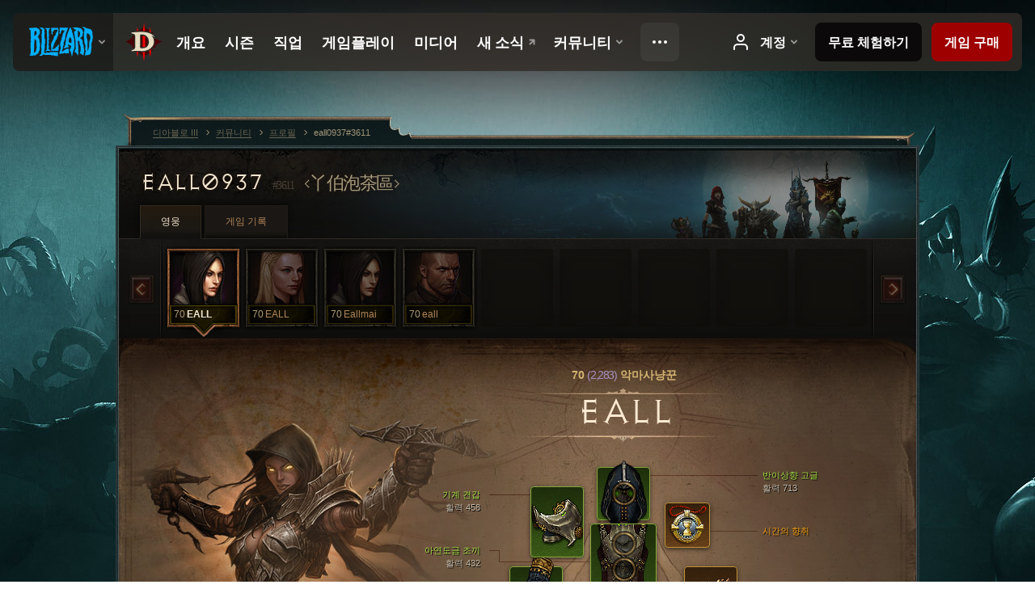

--- FILE ---
content_type: text/html;charset=UTF-8
request_url: https://us.diablo3.blizzard.com/ko-kr/profile/eall0937-3611/hero/68176101
body_size: 12534
content:
<!DOCTYPE html>
<html xmlns="http://www.w3.org/1999/xhtml" xml:lang="ko-kr" lang="ko-kr">
<head xmlns:og="http://ogp.me/ns#" xmlns:fb="http://ogp.me/ns/fb#">
<script type="text/javascript">
//<![CDATA[
var BlzCookieConsent = {
host: "blizzard.com",
onetrustScriptUrl: "https://cdn.cookielaw.org/scripttemplates/otSDKStub.js",
onetrustDomainScript: "22011b0f-2c46-49a3-a7bf-5f98a4d4da65",
cookieInfoUrlPattern: "/cookies/?$"
}
//]]>
</script>
<script type="text/javascript" src="/static/js/libs/cookie-consent-filter-compat.js?v=58-137" defer></script>
<script>
//<![CDATA[
var dataLayer = dataLayer|| [];
dataLayer.push({
"authenticated": "0" });
(function(w,d,s,l,i){w[l]=w[l]||[];w[l].push({"gtm.start":new Date().getTime(),event:"gtm.js"});var f=d.getElementsByTagName(s)[0], j=d.createElement(s),dl=l!="dataLayer"?"&amp;l="+l:"";j.async=true;j.src=
"//www.googletagmanager.com/gtm.js?id="+i+dl;f.parentNode.insertBefore(j,f);})
(window,document,"script","dataLayer","GTM-TVHPB9J");
//]]>
</script>
<meta http-equiv="imagetoolbar" content="false" />
<meta http-equiv="X-UA-Compatible" content="IE=edge,chrome=1" />
<title>eall0937#3611 - 커뮤니티 - 디아블로 III</title>
<link rel="icon" href="/static/images/icons/favicon.ico?v=58-137" type="image/x-icon" />
<link rel="shortcut icon" href="/static/images/icons/favicon.ico?v=58-137" type="image/x-icon" />
<link rel="stylesheet" type="text/css" media="all" href="/static/local-common/css/common-game-site.min.css?v=58-137" />
<link rel="stylesheet" type="text/css" media="all" href="/static/css/legal/ratings.css?v=58-137" />
<link rel="stylesheet" type="text/css" media="all" href="/static/css/d3.css?v=137" />
<link rel="stylesheet" type="text/css" media="all" href="/static/css/tooltips.css?v=137" />
<link rel="stylesheet" type="text/css" media="all" href="/static/css/profile/shared.css?v=58-137" />
<link rel="stylesheet" type="text/css" media="all" href="/static/css/profile/hero.css?v=58-137" />
<link rel="stylesheet" type="text/css" media="all" href="/static/css/tool/gear-calculator/hero-slots.css?v=58-137" />
<!--[if IE 6]> <link rel="stylesheet" type="text/css" media="all" href="/static/css/tooltips-ie6.css?v=137" />
<![endif]-->
<script type="text/javascript" src="/static/local-common/js/third-party.js?v=58-137"></script>
<script type="text/javascript" src="/static/local-common/js/common-game-site.min.js?v=58-137"></script>
<meta name="twitter:card" content="summary" />
<meta name="twitter:title" content="eall0937#3611 - 커뮤니티 - 디아블로 III" />
<meta name="twitter:description" content="70 레벨 demon-hunter" />
<meta name="twitter:image:src" content="https://assets.diablo3.blizzard.com/d3/icons/portraits/100/demonhunter_female.png" />
<!--[if IE 6]> <script type="text/javascript">
//<![CDATA[
try { document.execCommand('BackgroundImageCache', false, true) } catch(e) {}
//]]>
</script>
<![endif]-->
<script type="text/javascript">
//<![CDATA[
var Core = Core || {},
Login = Login || {};
Core.staticUrl = '/static';
Core.sharedStaticUrl = '/static/local-common';
Core.baseUrl = '/ko-kr';
Core.projectUrl = '';
Core.cdnUrl = 'https://blzmedia-a.akamaihd.net';
Core.supportUrl = 'http://us.battle.net/support/';
Core.secureSupportUrl = 'https://us.battle.net/support/';
Core.project = 'd3';
Core.locale = 'ko-kr';
Core.language = 'ko';
Core.region = 'us';
Core.shortDateFormat = 'yyyy.MM.dd';
Core.dateTimeFormat = 'yyyy.MM.dd HH시 mm분';
Core.loggedIn = false;
Core.userAgent = 'web';
Login.embeddedUrl = 'https://us.battle.net/login/login.frag';
var Flash = Flash || {};
Flash.videoPlayer = 'https://blzmedia-a.akamaihd.net/global-video-player/themes/d3/video-player.swf';
Flash.videoBase = 'https://blzmedia-a.akamaihd.net/d3/media/videos';
Flash.ratingImage = 'https://blzmedia-a.akamaihd.net/global-video-player/ratings/d3/ko-kr.jpg';
Flash.expressInstall = 'https://blzmedia-a.akamaihd.net/global-video-player/expressInstall.swf';
Flash.videoBase = 'https://assets.diablo3.blizzard.com/d3/media/videos';
//]]>
</script>
<meta property="fb:app_id" content="155068716934" />
<meta property="og:site_name" content="Diablo III" />
<meta property="og:locale" content="ko_KR" />
<meta property="og:type" content="website" />
<meta property="og:url" content="https://us.diablo3.blizzard.com/ko-kr/profile/eall0937-3611/hero/155153081" />
<meta property="og:image" content="https://assets.diablo3.blizzard.com/d3/icons/portraits/100/demonhunter_female.png" />
<meta property="og:image" content="https://blzmedia-a.akamaihd.net/battle.net/logos/og-d3.png" />
<meta property="og:image" content="https://blzmedia-a.akamaihd.net/battle.net/logos/og-blizzard.png" />
<meta property="og:title" content="EALL" />
<meta property="og:description" content="70 레벨 demon-hunter" />
<link rel="canonical" href="https://us.diablo3.blizzard.com/ko-kr/profile/eall0937-3611/hero/155153081" />
<meta property="d3-cloud-provider" content="aws" />
<meta property="d3-app-name" content="d3-site-prod-us" />
<meta property="d3-app-version" content="9.5.0" />
</head>
<body class="ko-kr cjk profile profile-hero" itemscope="itemscope" itemtype="http://schema.org/WebPage" data-legal-country="US">
<noscript><iframe src="https://www.googletagmanager.com/ns.html?id=GTM-TVHPB9J"
height="0" width="0" style="display:none;visibility:hidden"></iframe></noscript>
<blz-nav
locale="ko-kr"
content="d3"
link-prefix="https://diablo3.blizzard.com/"
hidden
>
<script async src="https://navbar.blizzard.com/static/v1/nav.js"></script>
</blz-nav>
<div class="bg-wrapper">
<div class="wrapper">
<div id="main-content"></div>
<div class="body" itemscope="itemscope" itemtype="http://schema.org/WebPageElement">
<div class="body-top">
<div class="body-bot">



	<div class="profile-wrapper">
		<div class="profile-head">
			<a href="/ko-kr/profile/eall0937-3611/">


	<h2 class="header-2" >					eall0937
					<span class="battleTag">#3611</span>
					<span class="clan">丫伯泡茶區</span>
</h2>
			</a>
	<span class="clear"><!-- --></span>
		</div>



	<ul class="tab-menu ">
				<li class="menu-heroes ">
					<a href="/ko-kr/profile/eall0937-3611/hero/155153081"
					
					 class="tab-active">
					<span>영웅</span>
					</a>
				</li>
				<li class="menu-career ">
					<a href="/ko-kr/profile/eall0937-3611/career"
					
					>
					<span>게임 기록</span>
					</a>
				</li>
	</ul>

		<script type="text/javascript">
		//<![CDATA[
				$(function() {
					Profile.baseUrl = '/ko-kr/profile/eall0937-3611/';
					Profile.lastHero = 155153081;
					Profile.heroes = [
							{ id: 155153081, name: 'EALL', level: 70, 'class': 'demon-hunter', historyType: 'hero' },
							{ id: 155147360, name: 'EALL', level: 70, 'class': 'crusader', historyType: 'hero' },
							{ id: 151856030, name: 'Eallmai', level: 70, 'class': 'demon-hunter', historyType: 'hero' },
							{ id: 150973081, name: 'eall', level: 70, 'class': 'crusader', historyType: 'hero' }
					];


						Profile.suppressAjaxLoad = true;

						if (window.history.pushState) {
							var activeHero = Profile.getHero(155153081);
							window.history.replaceState(activeHero, activeHero.name, activeHero.id);
						}
						Profile.bindHistory();
				});
		//]]>
		</script>


		<div class="profile-body" id="profile-body">


	<div class="demon-hunter-female">
		<div class="profile-selector MediaCarousel MediaCarousel--heroes" id="heroes">
			<span class="MediaCarousel-page MediaCarousel-page--right MediaCarousel-page--end"><span></span></span>
			<span class="MediaCarousel-page MediaCarousel-page--left MediaCarousel-page--end"><span></span></span>
			<div class="MediaCarousel-scrollWrap">
				<ul class="hero-tabs MediaCarousel-scroll">


						<li class="MediaCarousel-thumb">
							<a class="hero-tab demon-hunter-female active" href="155153081" data-tooltip="#hero-tab-tooltip-0">
								<span class="hero-portrait">
								</span>
								<span class="level">70</span>
								<span class="name">EALL</span>
							</a>



	<div id="hero-tab-tooltip-0" style="display:none">
		<div class="hero-tab-tooltip profile-tooltip">
			


	<h2 class="subheader-2" >EALL</h2>

			<p >
				<strong>70</strong> female
			</p>
		</div>
	</div>
						</li>


						<li class="MediaCarousel-thumb">
							<a class="hero-tab crusader-female " href="155147360" data-tooltip="#hero-tab-tooltip-1">
								<span class="hero-portrait">
								</span>
								<span class="level">70</span>
								<span class="name">EALL</span>
							</a>



	<div id="hero-tab-tooltip-1" style="display:none">
		<div class="hero-tab-tooltip profile-tooltip">
			


	<h2 class="subheader-2" >EALL</h2>

			<p >
				<strong>70</strong> female
			</p>
		</div>
	</div>
						</li>


						<li class="MediaCarousel-thumb">
							<a class="hero-tab demon-hunter-female " href="151856030" data-tooltip="#hero-tab-tooltip-2">
								<span class="hero-portrait">
								</span>
								<span class="level">70</span>
								<span class="name">Eallmai</span>
							</a>



	<div id="hero-tab-tooltip-2" style="display:none">
		<div class="hero-tab-tooltip profile-tooltip">
			


	<h2 class="subheader-2" >Eallmai</h2>

			<p >
				<strong>70</strong> female
			</p>
		</div>
	</div>
						</li>


						<li class="MediaCarousel-thumb">
							<a class="hero-tab crusader-male " href="150973081" data-tooltip="#hero-tab-tooltip-3">
								<span class="hero-portrait">
								</span>
								<span class="level">70</span>
								<span class="name">eall</span>
							</a>



	<div id="hero-tab-tooltip-3" style="display:none">
		<div class="hero-tab-tooltip profile-tooltip">
			


	<h2 class="subheader-2" >eall</h2>

			<p >
				<strong>70</strong> male
			</p>
		</div>
	</div>
						</li>
							<li class="MediaCarousel-thumb">
								<span class="hero-tab empty-hero"></span>
							</li>
							<li class="MediaCarousel-thumb">
								<span class="hero-tab empty-hero"></span>
							</li>
							<li class="MediaCarousel-thumb">
								<span class="hero-tab empty-hero"></span>
							</li>
							<li class="MediaCarousel-thumb">
								<span class="hero-tab empty-hero"></span>
							</li>
							<li class="MediaCarousel-thumb">
								<span class="hero-tab empty-hero"></span>
							</li>
				</ul>
			</div>
		</div>

		<div class="profile-sheet">




	<h2 class="class" >				<a href="/ko-kr/class/demon-hunter/">

					<span><strong>70<span class="paragon-level">(2,283)</span></strong> 악마사냥꾼</span>

				</a>
</h2>

			

	<h2 class="header-2 name" >EALL</h2>


			<div class="paperdoll" id="paperdoll">


	<ul class="gear-slots">
	<li class="slot-head">

				<a class="slot-link" href="/ko-kr/item/dystopian-goggles-P69_Unique_Helm_Set_06" data-d3tooltip="item-profile/20311971~155153081~dystopian-goggles~P69_Unique_Helm_Set_06">
				<span class="d3-icon d3-icon-item d3-icon-item-green">
					<span class="icon-item-gradient">
						<span class="icon-item-inner"></span>
					</span>
				</span>

					<span class="image">
					<img src="https://assets.diablo3.blizzard.com/d3/icons/items/large/p69_unique_helm_set_06_demonhunter_male.png" alt="" />
				</span>

		<span class="sockets-wrapper">
			<span class="sockets-align">
						<span class="socket">

						</span><br />
			</span>
		</span>
				</a>



	</li>
	<li class="slot-torso">

				<a class="slot-link" href="/ko-kr/item/galvanized-vest-P69_Unique_Chest_Set_06" data-d3tooltip="item-profile/20311971~155153081~galvanized-vest~P69_Unique_Chest_Set_06">
				<span class="d3-icon d3-icon-item d3-icon-item-green">
					<span class="icon-item-gradient">
						<span class="icon-item-inner"></span>
					</span>
				</span>

					<span class="image">
					<img src="https://assets.diablo3.blizzard.com/d3/icons/items/large/p69_unique_chest_set_06_demonhunter_male.png" alt="" />
				</span>

		<span class="sockets-wrapper">
			<span class="sockets-align">
						<span class="socket">

						</span><br />
						<span class="socket">

						</span><br />
						<span class="socket">

						</span><br />
			</span>
		</span>
				</a>



	</li>
	<li class="slot-feet">

				<a class="slot-link" href="/ko-kr/item/irontoe-mudsputters-Unique_Boots_104_x1" data-d3tooltip="item-profile/20311971~155153081~irontoe-mudsputters~Unique_Boots_104_x1">
				<span class="d3-icon d3-icon-item d3-icon-item-orange">
					<span class="icon-item-gradient">
						<span class="icon-item-inner"></span>
					</span>
				</span>

					<span class="image">
					<img src="https://assets.diablo3.blizzard.com/d3/icons/items/large/unique_boots_104_x1_demonhunter_male.png" alt="" />
				</span>

				</a>



	</li>
	<li class="slot-hands">

				<a class="slot-link" href="/ko-kr/item/gas-powered-automail-forearm-P69_Unique_Gloves_Set_06" data-d3tooltip="item-profile/20311971~155153081~gas-powered-automail-forearm~P69_Unique_Gloves_Set_06">
				<span class="d3-icon d3-icon-item d3-icon-item-green">
					<span class="icon-item-gradient">
						<span class="icon-item-inner"></span>
					</span>
				</span>

					<span class="image">
					<img src="https://assets.diablo3.blizzard.com/d3/icons/items/large/p69_unique_gloves_set_06_demonhunter_male.png" alt="" />
				</span>

				</a>



	</li>
	<li class="slot-shoulders">

				<a class="slot-link" href="/ko-kr/item/mechanical-pauldrons-P69_Unique_Shoulder_Set_06" data-d3tooltip="item-profile/20311971~155153081~mechanical-pauldrons~P69_Unique_Shoulder_Set_06">
				<span class="d3-icon d3-icon-item d3-icon-item-green">
					<span class="icon-item-gradient">
						<span class="icon-item-inner"></span>
					</span>
				</span>

					<span class="image">
					<img src="https://assets.diablo3.blizzard.com/d3/icons/items/large/p69_unique_shoulder_set_06_demonhunter_male.png" alt="" />
				</span>

				</a>



	</li>
	<li class="slot-legs">

				<a class="slot-link" href="/ko-kr/item/cold-cathode-trousers-P69_Unique_Pants_Set_06" data-d3tooltip="item-profile/20311971~155153081~cold-cathode-trousers~P69_Unique_Pants_Set_06">
				<span class="d3-icon d3-icon-item d3-icon-item-green">
					<span class="icon-item-gradient">
						<span class="icon-item-inner"></span>
					</span>
				</span>

					<span class="image">
					<img src="https://assets.diablo3.blizzard.com/d3/icons/items/large/p69_unique_pants_set_06_demonhunter_male.png" alt="" />
				</span>

		<span class="sockets-wrapper">
			<span class="sockets-align">
						<span class="socket">

						</span><br />
						<span class="socket">

						</span><br />
			</span>
		</span>
				</a>



	</li>
	<li class="slot-bracers">

				<a class="slot-link" href="/ko-kr/item/warzechian-armguards-Unique_Bracer_101_x1" data-d3tooltip="item-profile/20311971~155153081~warzechian-armguards~Unique_Bracer_101_x1">
				<span class="d3-icon d3-icon-item d3-icon-item-orange">
					<span class="icon-item-gradient">
						<span class="icon-item-inner"></span>
					</span>
				</span>

					<span class="image">
					<img src="https://assets.diablo3.blizzard.com/d3/icons/items/large/unique_bracer_101_x1_demonhunter_male.png" alt="" />
				</span>

				</a>



	</li>
	<li class="slot-mainHand">
			<span class="d3-icon d3-icon-item empty-icon" data-tooltip="한손 무기">
				<span class="icon-item-inner"></span>
			</span>
	</li>
	<li class="slot-offHand">

				<a class="slot-link" href="/ko-kr/item/dead-mans-legacy-P61_Unique_Quiver_007" data-d3tooltip="item-profile/20311971~155153081~dead-mans-legacy~P61_Unique_Quiver_007">
				<span class="d3-icon d3-icon-item d3-icon-item-orange">
					<span class="icon-item-gradient">
						<span class="icon-item-inner"></span>
					</span>
				</span>

					<span class="image">
					<img src="https://assets.diablo3.blizzard.com/d3/icons/items/large/p61_unique_quiver_007_demonhunter_male.png" alt="" />
				</span>

				</a>



	</li>
	<li class="slot-waist">

				<a class="slot-link" href="/ko-kr/item/the-witching-hour-Unique_Belt_009_x1" data-d3tooltip="item-profile/20311971~155153081~the-witching-hour~Unique_Belt_009_x1">
				<span class="d3-icon d3-icon-item d3-icon-item-orange">
					<span class="icon-item-gradient">
						<span class="icon-item-inner"></span>
					</span>
				</span>

					<span class="image">
					<img src="https://assets.diablo3.blizzard.com/d3/icons/items/large/unique_belt_009_x1_demonhunter_male.png" alt="" />
				</span>

				</a>



	</li>
	<li class="slot-rightFinger">

				<a class="slot-link" href="/ko-kr/item/focus-Unique_Ring_Set_001_x1" data-d3tooltip="item-profile/20311971~155153081~focus~Unique_Ring_Set_001_x1">
				<span class="d3-icon d3-icon-item d3-icon-item-green">
					<span class="icon-item-gradient">
						<span class="icon-item-inner"></span>
					</span>
				</span>

					<span class="image">
					<img src="https://assets.diablo3.blizzard.com/d3/icons/items/large/unique_ring_set_001_x1_demonhunter_male.png" alt="" />
				</span>

		<span class="sockets-wrapper">
			<span class="sockets-align">
						<span class="socket">

						</span><br />
			</span>
		</span>
				</a>



	</li>
	<li class="slot-leftFinger">

				<a class="slot-link" href="/ko-kr/item/restraint-Unique_Ring_Set_002_x1" data-d3tooltip="item-profile/20311971~155153081~restraint~Unique_Ring_Set_002_x1">
				<span class="d3-icon d3-icon-item d3-icon-item-green">
					<span class="icon-item-gradient">
						<span class="icon-item-inner"></span>
					</span>
				</span>

					<span class="image">
					<img src="https://assets.diablo3.blizzard.com/d3/icons/items/large/unique_ring_set_002_x1_demonhunter_male.png" alt="" />
				</span>

		<span class="sockets-wrapper">
			<span class="sockets-align">
						<span class="socket">

						</span><br />
			</span>
		</span>
				</a>



	</li>
	<li class="slot-neck">

				<a class="slot-link" href="/ko-kr/item/the-flavor-of-time-P66_Unique_Amulet_001" data-d3tooltip="item-profile/20311971~155153081~the-flavor-of-time~P66_Unique_Amulet_001">
				<span class="d3-icon d3-icon-item d3-icon-item-orange">
					<span class="icon-item-gradient">
						<span class="icon-item-inner"></span>
					</span>
				</span>

					<span class="image">
					<img src="https://assets.diablo3.blizzard.com/d3/icons/items/large/p66_unique_amulet_001_demonhunter_male.png" alt="" />
				</span>

				</a>



	</li>

	</ul>

	<ul class="gear-labels" id="gear-labels">


		<li class="gear-label slot-head">
				<a href="/ko-kr/item/dystopian-goggles-P69_Unique_Helm_Set_06"
				   data-d3tooltip="item-profile/20311971~155153081~dystopian-goggles~P69_Unique_Helm_Set_06"
				   class="label-link d3-color-green">
						<span class="item-name">반이상향 고글</span>
						<span class="bonus-value bonus-1209 long-bonus"
							 style="display:none">
						민첩 744
						</span>
						<span class="bonus-value bonus-391 long-bonus"
							 style="display:none">
						홈 (1)
						</span>
						<span class="bonus-value bonus-1117 long-bonus"
							 style="display:none">
						적중 시 공포 확률 0.038%
						</span>
						<span class="bonus-value bonus-1211 long-bonus"
							>
						활력 713
						</span>
				</a>


		</li>


		<li class="gear-label slot-torso">
				<a href="/ko-kr/item/galvanized-vest-P69_Unique_Chest_Set_06"
				   data-d3tooltip="item-profile/20311971~155153081~galvanized-vest~P69_Unique_Chest_Set_06"
				   class="label-link d3-color-green">
						<span class="item-name">아연도금 조끼</span>
						<span class="bonus-value bonus-1215 long-bonus"
							 style="display:none">
						내구도 감소 무시
						</span>
						<span class="bonus-value bonus-1209 long-bonus"
							 style="display:none">
						민첩 466
						</span>
						<span class="bonus-value bonus-391 long-bonus"
							 style="display:none">
						홈 (3)
						</span>
						<span class="bonus-value bonus-1211 long-bonus"
							>
						활력 432
						</span>
				</a>


		</li>


		<li class="gear-label slot-feet">
				<a href="/ko-kr/item/irontoe-mudsputters-Unique_Boots_104_x1"
				   data-d3tooltip="item-profile/20311971~155153081~irontoe-mudsputters~Unique_Boots_104_x1"
				   class="label-link d3-color-orange">
						<span class="item-name">무쇠발가락 진흙장화</span>
						<span class="bonus-value bonus-1209 long-bonus"
							 style="display:none">
						민첩 437
						</span>
						<span class="bonus-value bonus-126 long-bonus"
							 style="display:none">
						초당 생명력 4,763 회복
						</span>
						<span class="bonus-value bonus-171 long-bonus"
							 style="display:none">
						이동 속도 11%
						</span>
						<span class="bonus-value bonus-1211 long-bonus"
							>
						활력 438
						</span>
				</a>


		</li>


		<li class="gear-label slot-hands">
				<a href="/ko-kr/item/gas-powered-automail-forearm-P69_Unique_Gloves_Set_06"
				   data-d3tooltip="item-profile/20311971~155153081~gas-powered-automail-forearm~P69_Unique_Gloves_Set_06"
				   class="label-link d3-color-green">
						<span class="item-name">가스 동력 인공 팔보호구</span>
						<span class="bonus-value bonus-77 long-bonus"
							 style="display:none">
						적을 처치하고 얻는 경험치 143
						</span>
						<span class="bonus-value bonus-1209 long-bonus"
							 style="display:none">
						민첩 677
						</span>
						<span class="bonus-value bonus-1211 long-bonus"
							>
						활력 639
						</span>
						<span class="bonus-value bonus-258 long-bonus"
							 style="display:none">
						극대화 피해 39% 증가
						</span>
						<span class="bonus-value bonus-253 long-bonus"
							 style="display:none">
						극대화 확률 9% 증가
						</span>
				</a>


		</li>


		<li class="gear-label slot-shoulders">
				<a href="/ko-kr/item/mechanical-pauldrons-P69_Unique_Shoulder_Set_06"
				   data-d3tooltip="item-profile/20311971~155153081~mechanical-pauldrons~P69_Unique_Shoulder_Set_06"
				   class="label-link d3-color-green">
						<span class="item-name">기계 견갑</span>
						<span class="bonus-value bonus-77 long-bonus"
							 style="display:none">
						적을 처치하고 얻는 경험치 156
						</span>
						<span class="bonus-value bonus-1209 long-bonus"
							 style="display:none">
						민첩 457
						</span>
						<span class="bonus-value bonus-34 long-bonus"
							 style="display:none">
						방어도 396
						</span>
						<span class="bonus-value bonus-96 long-bonus"
							 style="display:none">
						모든 원소 저항 +95
						</span>
						<span class="bonus-value bonus-1211 long-bonus"
							>
						활력 458
						</span>
						<span class="bonus-value bonus-1076 long-bonus"
							 style="display:none">
						생명의 구슬 및 금화 획득 반경 1미터 증가
						</span>
				</a>


		</li>


		<li class="gear-label slot-legs">
				<a href="/ko-kr/item/cold-cathode-trousers-P69_Unique_Pants_Set_06"
				   data-d3tooltip="item-profile/20311971~155153081~cold-cathode-trousers~P69_Unique_Pants_Set_06"
				   class="label-link d3-color-green">
						<span class="item-name">냉음극 바지</span>
						<span class="bonus-value bonus-77 long-bonus"
							 style="display:none">
						적을 처치하고 얻는 경험치 200
						</span>
						<span class="bonus-value bonus-353 long-bonus"
							 style="display:none">
						적 처치 시 생명력 4,604
						</span>
						<span class="bonus-value bonus-1209 long-bonus"
							 style="display:none">
						민첩 477
						</span>
						<span class="bonus-value bonus-391 long-bonus"
							 style="display:none">
						홈 (2)
						</span>
						<span class="bonus-value bonus-96 long-bonus"
							 style="display:none">
						모든 원소 저항 +95
						</span>
						<span class="bonus-value bonus-1211 long-bonus"
							>
						활력 452
						</span>
				</a>


		</li>


		<li class="gear-label slot-bracers">
				<a href="/ko-kr/item/warzechian-armguards-Unique_Bracer_101_x1"
				   data-d3tooltip="item-profile/20311971~155153081~warzechian-armguards~Unique_Bracer_101_x1"
				   class="label-link d3-color-orange">
						<span class="item-name">왈제치언 팔 보호구</span>
						<span class="bonus-value bonus-1209 long-bonus"
							 style="display:none">
						민첩 182
						</span>
						<span class="bonus-value bonus-34 long-bonus"
							 style="display:none">
						방어도 168
						</span>
						<span class="bonus-value bonus-244 long-bonus"
							 style="display:none">
						물리 기술로 주는 피해 12% 증가
						</span>
						<span class="bonus-value bonus-1076 long-bonus"
							 style="display:none">
						생명의 구슬 및 금화 획득 반경 2미터 증가
						</span>
						<span class="bonus-value bonus-253 long-bonus"
							 style="display:none">
						극대화 확률 6% 증가
						</span>
				</a>


		</li>



		<li class="gear-label slot-offHand">
				<a href="/ko-kr/item/dead-mans-legacy-P61_Unique_Quiver_007"
				   data-d3tooltip="item-profile/20311971~155153081~dead-mans-legacy~P61_Unique_Quiver_007"
				   class="label-link d3-color-orange">
						<span class="item-name">망자의 유산</span>
						<span class="bonus-value bonus-77 long-bonus"
							 style="display:none">
						적을 처치하고 얻는 경험치 147
						</span>
						<span class="bonus-value bonus-203 long-bonus"
							 style="display:none">
						공격 속도 0.17% 증가
						</span>
						<span class="bonus-value bonus-1209 long-bonus"
							 style="display:none">
						민첩 711
						</span>
						<span class="bonus-value bonus-210 long-bonus"
							 style="display:none">
						모든 기술의 재사용 대기시간 6% 감소
						</span>
						<span class="bonus-value bonus-253 long-bonus"
							 style="display:none">
						극대화 확률 8.5% 증가
						</span>
				</a>


		</li>


		<li class="gear-label slot-waist">
				<a href="/ko-kr/item/the-witching-hour-Unique_Belt_009_x1"
				   data-d3tooltip="item-profile/20311971~155153081~the-witching-hour~Unique_Belt_009_x1"
				   class="label-link d3-color-orange">
						<span class="item-name">한밤의 마술사</span>
						<span class="bonus-value bonus-203 long-bonus"
							 style="display:none">
						공격 속도 0.07% 증가
						</span>
						<span class="bonus-value bonus-50 long-bonus"
							 style="display:none">
						적에게서 얻는 금화 35%
						</span>
						<span class="bonus-value bonus-96 long-bonus"
							 style="display:none">
						모든 원소 저항 +130
						</span>
						<span class="bonus-value bonus-1211 long-bonus"
							>
						활력 650
						</span>
						<span class="bonus-value bonus-258 long-bonus"
							 style="display:none">
						극대화 피해 50% 증가
						</span>
						<span class="bonus-value bonus-1076 long-bonus"
							 style="display:none">
						생명의 구슬 및 금화 획득 반경 2미터 증가
						</span>
				</a>


		</li>


		<li class="gear-label slot-rightFinger">
				<a href="/ko-kr/item/focus-Unique_Ring_Set_001_x1"
				   data-d3tooltip="item-profile/20311971~155153081~focus~Unique_Ring_Set_001_x1"
				   class="label-link d3-color-green">
						<span class="item-name">집중</span>
						<span class="bonus-value bonus-203 long-bonus"
							 style="display:none">
						공격 속도 0.05% 증가
						</span>
						<span class="bonus-value bonus-339 long-bonus"
							 style="display:none">
						가시 피해 2,608
						</span>
						<span class="bonus-value bonus-391 long-bonus"
							 style="display:none">
						홈 (1)
						</span>
						<span class="bonus-value bonus-1208 long-bonus"
							 style="display:none">
						힘 438
						</span>
						<span class="bonus-value bonus-1211 long-bonus"
							>
						활력 457
						</span>
				</a>


		</li>


		<li class="gear-label slot-leftFinger">
				<a href="/ko-kr/item/restraint-Unique_Ring_Set_002_x1"
				   data-d3tooltip="item-profile/20311971~155153081~restraint~Unique_Ring_Set_002_x1"
				   class="label-link d3-color-green">
						<span class="item-name">자제</span>
						<span class="bonus-value bonus-353 long-bonus"
							 style="display:none">
						적 처치 시 생명력 6,682
						</span>
						<span class="bonus-value bonus-391 long-bonus"
							 style="display:none">
						홈 (1)
						</span>
						<span class="bonus-value bonus-1208 long-bonus"
							 style="display:none">
						힘 593
						</span>
						<span class="bonus-value bonus-1211 long-bonus"
							>
						활력 563
						</span>
						<span class="bonus-value bonus-1355 long-bonus"
							 style="display:none">
						적중 시 일정 확률로 0.14%의 광역 피해
						</span>
				</a>


		</li>


		<li class="gear-label slot-neck">
				<a href="/ko-kr/item/the-flavor-of-time-P66_Unique_Amulet_001"
				   data-d3tooltip="item-profile/20311971~155153081~the-flavor-of-time~P66_Unique_Amulet_001"
				   class="label-link d3-color-orange">
						<span class="item-name">시간의 향취</span>
						<span class="bonus-value bonus-352 long-bonus"
							 style="display:none">
						적중당 생명력 20,385
						</span>
						<span class="bonus-value bonus-1208 long-bonus"
							 style="display:none">
						힘 885
						</span>
						<span class="bonus-value bonus-171 long-bonus"
							 style="display:none">
						이동 속도 10%
						</span>
						<span class="bonus-value bonus-86 long-bonus"
							 style="display:none">
						생명의 구슬과 물약으로 회복되는 생명력 34,208
						</span>
						<span class="bonus-value bonus-210 long-bonus"
							 style="display:none">
						모든 기술의 재사용 대기시간 5% 감소
						</span>
						<span class="bonus-value bonus-1355 long-bonus"
							 style="display:none">
						적중 시 일정 확률로 0.15%의 광역 피해
						</span>
				</a>


		</li>
	</ul>

	<ul class="gear-lines">
				<li class="slot-head"></li>
				<li class="slot-torso"></li>
				<li class="slot-feet"></li>
				<li class="slot-hands"></li>
				<li class="slot-shoulders"></li>
				<li class="slot-legs"></li>
				<li class="slot-bracers"></li>
				<li class="slot-offHand"></li>
				<li class="slot-waist"></li>
				<li class="slot-rightFinger"></li>
				<li class="slot-leftFinger"></li>
				<li class="slot-neck"></li>
	</ul>
			</div>


		<div class="gear-bonuses" id="bonuses">
			

	<h3 class="header-3" ><span class="help-icon tip" data-tooltip="#gear-bonuses-tooltip"></span>장비 보너스</h3>


			<div id="gear-bonuses-tooltip" style="display: none;">
				<div class="profile-tooltip">
					


	<h2 class="subheader-2" >장비 보너스</h2>

					<p>전체 장비 보너스를 확인할 수 있습니다. 능력치를 선택하면 해당 능력치를 제공하는 아이템을 확인할 수 있습니다.</p>
				</div>
			</div>

			<ul>
					<li>
						<a href="javascript:;" class="bonus-stat" data-bonus-index="1211">
							<span class="bonus-radio active"></span>활력 4,802
						</a>
					</li>
					<li>
						<a href="javascript:;" class="bonus-stat" data-bonus-index="1209">
							<span class="bonus-radio"></span>민첩 4,151
						</a>
					</li>
					<li>
						<a href="javascript:;" class="bonus-stat" data-bonus-index="391">
							<span class="bonus-radio"></span>홈 (8)
						</a>
					</li>
					<li>
						<a href="javascript:;" class="bonus-stat" data-bonus-index="77">
							<span class="bonus-radio"></span>적을 처치하고 얻는 경험치 646
						</a>
					</li>
					<li>
						<a href="javascript:;" class="bonus-stat" data-bonus-index="203">
							<span class="bonus-radio"></span>공격 속도 0.29% 증가
						</a>
					</li>
			</ul>
		</div>

	<span class="clear"><!-- --></span>
		</div>

		<div class="profile-lower">

			<div class="profile-overview" id="overview">


	<div class="page-section skills">
			<div class="section-header ">
				

	<h3 class="header-3" >기술</h3>


			</div>

		<div class="section-body">
		<a href="/ko-kr/calculator/" class="profile-link">
			기술 계산기 보기
			<span class="icon-frame icon-frame-text">
				<span class="icon-16 icon-16-rarrow"></span>
			</span>
		</a>

		<div class="skills-wrapper">

			<ul class="active-skills clear-after">

						<li>
							<div id="active-skill-tooltip-0" style="display:none;">
	<div class="d3-tooltip d3-tooltip-skill">



	<div class="tooltip-head">
		<h3 class="">다발 사격</h3>
	</div>

	<div class="tooltip-body ">




		<span class="d3-icon d3-icon-skill d3-icon-skill-64 " style="background-image: url('https://assets.diablo3.blizzard.com/d3/icons/skills/64/demonhunter_multishot.png'); width: 64px; height: 64px;">
			<span class="frame"></span>
		</span>

			<div class="description">
					<p><span class="d3-color-gold">소모:</span> 증오 <span class="d3-color-green">25</span></p>

<p>많은 화살을 발사하여 공격 범위 내의 모든 적에게 무기 공격력의 <span class="d3-color-green">360%</span>만큼 피해를 줍니다.</p>

<p>활 필요</p>
				
					<p class="special">궁술</p>
				<p class="subtle"><em>22</em> 레벨에 사용할 수 있습니다.</p>
			</div>

	</div>


	<div class="tooltip-extension rune-extension">
	<span class="d3-icon d3-icon-rune d3-icon-rune-large">
		<span class="rune-c"></span>
	</span>
				

	<h3 class="header-3" >무기고</h3>

					<p>화살을 쏠 때마다 유도탄 <span class="d3-color-green">3개</span>가 함께 발사되어, 근처의 적에게 각각 무기 공격력의 <span class="d3-color-green">300%</span>만큼 화염 피해를 줍니다.</p>
				<p class="subtle"><em>55</em> 레벨에 사용할 수 있습니다.</p>
	</div>

	</div>
							</div>

							<a id="active-skill-tooltip-0-link" href="/ko-kr/class/demon-hunter/active/multishot" data-tooltip="#active-skill-tooltip-0">



		<span class="d3-icon d3-icon-skill d3-icon-skill-42 " style="background-image: url('https://assets.diablo3.blizzard.com/d3/icons/skills/42/demonhunter_multishot.png'); width: 42px; height: 42px;">
			<span class="frame"></span>
		</span>
								<span class="skill-name">
									다발 사격
									<span class="rune-name">
										무기고
									</span>
								</span>
							</a>
							<span class="slot slot-primary"></span>

		<script type="text/javascript">
		//<![CDATA[
								$(function() {
									$("#active-skill-tooltip-0-link").data("tooltip-options", {className: "ui-tooltip-d3"});
								});
		//]]>
		</script>
						</li>

						<li>
							<div id="active-skill-tooltip-1" style="display:none;">
	<div class="d3-tooltip d3-tooltip-skill">



	<div class="tooltip-head">
		<h3 class="">난사</h3>
	</div>

	<div class="tooltip-body ">




		<span class="d3-icon d3-icon-skill d3-icon-skill-64 " style="background-image: url('https://assets.diablo3.blizzard.com/d3/icons/skills/64/demonhunter_strafe.png'); width: 64px; height: 64px;">
			<span class="frame"></span>
		</span>

			<div class="description">
					<p><span class="d3-color-gold">소모:</span> 증오 <span class="d3-color-green">12</span></p>

<p>평소 이동 속도의 <span class="d3-color-green">75%</span>로 움직이며 근처의 무작위 적들에게 화살을 발사해서 무기 공격력의 <span class="d3-color-green">675%</span>만큼 피해를 줍니다.</p>

<p>무기 필요</p>
				
					<p class="special">궁술</p>
				<p class="subtle"><em>19</em> 레벨에 사용할 수 있습니다.</p>
			</div>

	</div>


	<div class="tooltip-extension rune-extension">
	<span class="d3-icon d3-icon-rune d3-icon-rune-large">
		<span class="rune-d"></span>
	</span>
				

	<h3 class="header-3" >흐르는 그림자</h3>

					<p>난사를 사용하는 동안 이동 속도가 평소의 <span class="d3-color-green">100%</span>로 증가합니다.</p>

<p>난사로 주는 피해가 번개 피해로 바뀝니다.</p>
				<p class="subtle"><em>29</em> 레벨에 사용할 수 있습니다.</p>
	</div>

	</div>
							</div>

							<a id="active-skill-tooltip-1-link" href="/ko-kr/class/demon-hunter/active/strafe" data-tooltip="#active-skill-tooltip-1">



		<span class="d3-icon d3-icon-skill d3-icon-skill-42 " style="background-image: url('https://assets.diablo3.blizzard.com/d3/icons/skills/42/demonhunter_strafe.png'); width: 42px; height: 42px;">
			<span class="frame"></span>
		</span>
								<span class="skill-name">
									난사
									<span class="rune-name">
										흐르는 그림자
									</span>
								</span>
							</a>
							<span class="slot slot-secondary"></span>

		<script type="text/javascript">
		//<![CDATA[
								$(function() {
									$("#active-skill-tooltip-1-link").data("tooltip-options", {className: "ui-tooltip-d3"});
								});
		//]]>
		</script>
						</li>

						<li>
							<div id="active-skill-tooltip-2" style="display:none;">
	<div class="d3-tooltip d3-tooltip-skill">



	<div class="tooltip-head">
		<h3 class="">복수</h3>
	</div>

	<div class="tooltip-body ">




		<span class="d3-icon d3-icon-skill d3-icon-skill-64 " style="background-image: url('https://assets.diablo3.blizzard.com/d3/icons/skills/64/x1_demonhunter_vengeance.png'); width: 64px; height: 64px;">
			<span class="frame"></span>
		</span>

			<div class="description">
					<p><span class="d3-color-gold">재사용 대기시간:</span> <span class="d3-color-green">90초</span></p>

<p><span class="d3-color-green">20초</span> 동안 불타는 복수의 화신이 됩니다.</p>

<p><span class="tooltip-icon-bullet"></span> <span class="d3-color-gold">이중 사격:</span> 공격할 때마다 무기 공격력의 <span class="d3-color-green">60%</span>만큼 피해를 주는 <span class="d3-color-green">4발</span>의 관통 화살을 발사합니다.<br></br><span class="tooltip-icon-bullet"></span> <span class="d3-color-gold">유도탄:</span> 공격할 때마다 무기 공격력의 <span class="d3-color-green">80%</span>만큼 피해를 주는 <span class="d3-color-green">2발</span>의 유도탄을 발사합니다.<br></br><span class="tooltip-icon-bullet"></span> <span class="d3-color-gold">복수:</span> 공격력이 <span class="d3-color-green">40%</span> 증가합니다.</p>
				
					<p class="special">장치</p>
				<p class="subtle"><em>61</em> 레벨에 사용할 수 있습니다.</p>
			</div>

	</div>


	<div class="tooltip-extension rune-extension">
	<span class="d3-icon d3-icon-rune d3-icon-rune-large">
		<span class="rune-b"></span>
	</span>
				

	<h3 class="header-3" >앙심</h3>

					<p>마음이 복수심으로 가득 차서, 받는 모든 피해가 <span class="d3-color-green">50%</span> 감소합니다.</p>
				<p class="subtle"><em>63</em> 레벨에 사용할 수 있습니다.</p>
	</div>

	</div>
							</div>

							<a id="active-skill-tooltip-2-link" href="/ko-kr/class/demon-hunter/active/vengeance" data-tooltip="#active-skill-tooltip-2">



		<span class="d3-icon d3-icon-skill d3-icon-skill-42 " style="background-image: url('https://assets.diablo3.blizzard.com/d3/icons/skills/42/x1_demonhunter_vengeance.png'); width: 42px; height: 42px;">
			<span class="frame"></span>
		</span>
								<span class="skill-name">
									복수
									<span class="rune-name">
										앙심
									</span>
								</span>
							</a>
							<span class="slot slot-1"></span>

		<script type="text/javascript">
		//<![CDATA[
								$(function() {
									$("#active-skill-tooltip-2-link").data("tooltip-options", {className: "ui-tooltip-d3"});
								});
		//]]>
		</script>
						</li>

						<li>
							<div id="active-skill-tooltip-3" style="display:none;">
	<div class="d3-tooltip d3-tooltip-skill">



	<div class="tooltip-head">
		<h3 class="">도약</h3>
	</div>

	<div class="tooltip-body ">




		<span class="d3-icon d3-icon-skill d3-icon-skill-64 " style="background-image: url('https://assets.diablo3.blizzard.com/d3/icons/skills/64/demonhunter_vault.png'); width: 64px; height: 64px;">
			<span class="frame"></span>
		</span>

			<div class="description">
					<p><span class="d3-color-gold">소모:</span> 절제 <span class="d3-color-green">8</span></p>

<p>공중제비를 넘으며 <span class="d3-color-green">35미터</span> 이동합니다.</p>
				
					<p class="special">사냥</p>
				<p class="subtle"><em>9</em> 레벨에 사용할 수 있습니다.</p>
			</div>

	</div>



	</div>
							</div>

							<a id="active-skill-tooltip-3-link" href="/ko-kr/class/demon-hunter/active/vault" data-tooltip="#active-skill-tooltip-3">



		<span class="d3-icon d3-icon-skill d3-icon-skill-42 " style="background-image: url('https://assets.diablo3.blizzard.com/d3/icons/skills/42/demonhunter_vault.png'); width: 42px; height: 42px;">
			<span class="frame"></span>
		</span>
								<span class="skill-name">
									도약
									<span class="rune-name">
										
									</span>
								</span>
							</a>
							<span class="slot slot-2"></span>

		<script type="text/javascript">
		//<![CDATA[
								$(function() {
									$("#active-skill-tooltip-3-link").data("tooltip-options", {className: "ui-tooltip-d3"});
								});
		//]]>
		</script>
						</li>

						<li>
							<div id="active-skill-tooltip-4" style="display:none;">
	<div class="d3-tooltip d3-tooltip-skill">



	<div class="tooltip-head">
		<h3 class="">동료</h3>
	</div>

	<div class="tooltip-body ">




		<span class="d3-icon d3-icon-skill d3-icon-skill-64 " style="background-image: url('https://assets.diablo3.blizzard.com/d3/icons/skills/64/x1_demonhunter_companion.png'); width: 64px; height: 64px;">
			<span class="frame"></span>
		</span>

			<div class="description">
					<p><span class="d3-color-gold">재사용 대기시간:</span> <span class="d3-color-green">30초</span></p>

<p><span class="d3-color-gold">사용 효과:</span> 큰까마귀의 다음 공격은 추가 피해를 <span class="d3-color-green">500%</span> 줍니다.</p>

<p><span class="d3-color-gold">지속 효과:</span> 전투를 도와줄 큰까마귀를 소환합니다. 큰까마귀는 주기적으로 적을 쪼아 무기 공격력의 <span class="d3-color-green">100%</span>만큼 물리 피해를 줍니다.</p>
				
					<p class="special">사냥</p>
				<p class="subtle"><em>17</em> 레벨에 사용할 수 있습니다.</p>
			</div>

	</div>


	<div class="tooltip-extension rune-extension">
	<span class="d3-icon d3-icon-rune d3-icon-rune-large">
		<span class="rune-d"></span>
	</span>
				

	<h3 class="header-3" >박쥐 동료</h3>

					<p><span class="d3-color-gold">사용 효과:</span> 즉시 증오를 <span class="d3-color-green">50</span> 생성합니다.</p>

<p><span class="d3-color-gold">지속 효과:</span> 큰까마귀 대신 박쥐를 불러냅니다. 박쥐는 적에게 무기 공격력의 <span class="d3-color-green">60%</span>만큼 물리 피해를 줍니다.</p>

<p>박쥐는 매초 증오를 <span class="d3-color-green">1</span>씩 회복시켜줍니다.</p>
				<p class="subtle"><em>29</em> 레벨에 사용할 수 있습니다.</p>
	</div>

	</div>
							</div>

							<a id="active-skill-tooltip-4-link" href="/ko-kr/class/demon-hunter/active/companion" data-tooltip="#active-skill-tooltip-4">



		<span class="d3-icon d3-icon-skill d3-icon-skill-42 " style="background-image: url('https://assets.diablo3.blizzard.com/d3/icons/skills/42/x1_demonhunter_companion.png'); width: 42px; height: 42px;">
			<span class="frame"></span>
		</span>
								<span class="skill-name">
									동료
									<span class="rune-name">
										박쥐 동료
									</span>
								</span>
							</a>
							<span class="slot slot-3"></span>

		<script type="text/javascript">
		//<![CDATA[
								$(function() {
									$("#active-skill-tooltip-4-link").data("tooltip-options", {className: "ui-tooltip-d3"});
								});
		//]]>
		</script>
						</li>

						<li>
							<div id="active-skill-tooltip-5" style="display:none;">
	<div class="d3-tooltip d3-tooltip-skill">



	<div class="tooltip-head">
		<h3 class="">올가미</h3>
	</div>

	<div class="tooltip-body ">




		<span class="d3-icon d3-icon-skill d3-icon-skill-64 " style="background-image: url('https://assets.diablo3.blizzard.com/d3/icons/skills/64/demonhunter_bolas.png'); width: 64px; height: 64px;">
			<span class="frame"></span>
		</span>

			<div class="description">
					<p><span class="d3-color-gold">생성:</span> 증오 <span class="d3-color-green">4</span></p>

<p>적을 휘감는 올가미를 발사합니다. 올가미는 <span class="d3-color-green">1초</span> 뒤에 폭발하여 대상에게 무기 공격력의 <span class="d3-color-green">160%</span>만큼 화염 피해를 주고 대상으로부터 <span class="d3-color-green">14미터</span> 내에 있는 모든 적들에게 무기 공격력의 <span class="d3-color-green">110%</span>만큼 화염 피해를 줍니다.</p>
				
					<p class="special">주 기술</p>
				<p class="subtle"><em>11</em> 레벨에 사용할 수 있습니다.</p>
			</div>

	</div>


	<div class="tooltip-extension rune-extension">
	<span class="d3-icon d3-icon-rune d3-icon-rune-large">
		<span class="rune-b"></span>
	</span>
				

	<h3 class="header-3" >빙결의 일격</h3>

					<p>올가미를 <span class="d3-color-green">3개</span> 발사합니다. 올가미가 폭발해서 근처의 적에게 광역 피해를 주지 않고, 그 대신 각각 적에게 무기 공격력의 <span class="d3-color-green">160%</span>만큼 냉기 피해를 줍니다.</p>

<p>적중당한 적은 <span class="d3-color-green">50%</span> 확률로 <span class="d3-color-green">1초</span> 동안 <span class="d3-color-green">빙결</span>됩니다.</p>
				<p class="subtle"><em>37</em> 레벨에 사용할 수 있습니다.</p>
	</div>

	</div>
							</div>

							<a id="active-skill-tooltip-5-link" href="/ko-kr/class/demon-hunter/active/bolas" data-tooltip="#active-skill-tooltip-5">



		<span class="d3-icon d3-icon-skill d3-icon-skill-42 " style="background-image: url('https://assets.diablo3.blizzard.com/d3/icons/skills/42/demonhunter_bolas.png'); width: 42px; height: 42px;">
			<span class="frame"></span>
		</span>
								<span class="skill-name">
									올가미
									<span class="rune-name">
										빙결의 일격
									</span>
								</span>
							</a>
							<span class="slot slot-4"></span>

		<script type="text/javascript">
		//<![CDATA[
								$(function() {
									$("#active-skill-tooltip-5-link").data("tooltip-options", {className: "ui-tooltip-d3"});
								});
		//]]>
		</script>
						</li>
			</ul>
	<span class="clear"><!-- --></span>

			<ul class="passive-skills clear-after">
					<li>
							<a href="/ko-kr/class/demon-hunter/passive/perfectionist">
								<span class="passive-icon">
									<img src="https://assets.diablo3.blizzard.com/d3/icons/skills/42/demonhunter_passive_perfectionist.png" style="width:32px; height:32px" />
								</span>
								<span class="skill-name">완벽주의자</span>
							</a>
					</li>
					<li>
							<a href="/ko-kr/class/demon-hunter/passive/steady-aim">
								<span class="passive-icon">
									<img src="https://assets.diablo3.blizzard.com/d3/icons/skills/42/demonhunter_passive_steadyaim.png" style="width:32px; height:32px" />
								</span>
								<span class="skill-name">침착한 조준</span>
							</a>
					</li>
					<li>
							<a href="/ko-kr/class/demon-hunter/passive/archery">
								<span class="passive-icon">
									<img src="https://assets.diablo3.blizzard.com/d3/icons/skills/42/demonhunter_passive_archery.png" style="width:32px; height:32px" />
								</span>
								<span class="skill-name">궁술</span>
							</a>
					</li>
					<li>
							<a href="/ko-kr/class/demon-hunter/passive/ballistics">
								<span class="passive-icon">
									<img src="https://assets.diablo3.blizzard.com/d3/icons/skills/42/demonhunter_passive_ballistics.png" style="width:32px; height:32px" />
								</span>
								<span class="skill-name">탄도학</span>
							</a>
					</li>
			</ul>
	<span class="clear"><!-- --></span>
		</div>
		</div>
	</div>


	<div class="page-section attributes">
			<div class="section-header ">
				

	<h3 class="header-3" >능력치</h3>


			</div>

		<div class="section-body">

		<ul class="attributes-core">
			<li>
				<span class="label">힘</span>
				<span class="value">1993</span>
			</li>
			<li>
				<span class="label">민첩</span>
				<span class="value">4368</span>
			</li>
			<li>
				<span class="label">지능</span>
				<span class="value">77</span>
			</li>
			<li>
				<span class="label">활력</span>
				<span class="value">4949</span>
			</li>
			<li class="clear"></li>
		</ul>

		<ul class="attributes-core secondary">
            <li>
                <span class="label">공격력</span>
                <span class="value">402490</span>
            </li>

			<li>
				<span class="label">강인함</span>
				<span class="value">13026600</span>
			</li>

            <li>
                <span class="label">회복력</span>
                <span class="value">1146740</span>
            </li>

			<li class="clear"></li>
		</ul>

		<ul class="resources">
				<li class="resource">
					<span class="resource-icon resource-hatred-discipline">
						<span class="value">125<br />42</span>
					</span>
					<span class="label-wrapper">
						<span class="label">증오/ 절제</span>
					</span>
				</li>

			<li class="resource">
				<span class="resource-icon resource-life">
					<span class="value">495k</span>
				</span>
				<span class="label-wrapper"><span class="label">생명력</span></span>
			</li>
		</ul>

		</div>
	</div>

	<div class="page-section kanai-cube">
			<div class="section-header ">
				

	<h3 class="header-3" >카나이의 함 능력</h3>


			</div>

		<div class="section-body">
		<div class="legendary-powers-wrapper">



				<div class="legendary-power-wrapper">
                    <div class="legendary-power-container legendary-power-weapon is-active">
                            <a href="/ko-kr/item/vallas-bequest-P43_Unique_HandXBow_005" class="legendary-power-item" style="background-image: url(https://assets.diablo3.blizzard.com/d3/icons/items/large/p43_unique_handxbow_005_demonhunter_male.png);"></a>
                    </div>
					<div class="legendary-power-name">
						무기
					</div>
				</div>



				<div class="legendary-power-wrapper">
                    <div class="legendary-power-container legendary-power-armor is-active">
                            <a href="/ko-kr/item/nemesis-bracers-Unique_Bracer_106_x1" class="legendary-power-item" style="background-image: url(https://assets.diablo3.blizzard.com/d3/icons/items/large/unique_bracer_106_x1_demonhunter_male.png);"></a>
                    </div>
					<div class="legendary-power-name">
						방어구
					</div>
				</div>



				<div class="legendary-power-wrapper">
                    <div class="legendary-power-container legendary-power-jewelry ">
                    </div>
					<div class="legendary-power-name">
						장신구
					</div>
				</div>

		</div>
		</div>
	</div>
	<span class="clear"><!-- --></span>
			</div>


	<div class="page-section profile-followers">
			<div class="section-header ">
				

	<h3 class="header-3" >추종자</h3>


			</div>

		<div class="section-body">
		<a href="/ko-kr/calculator/follower" class="profile-link">
			기술 계산기 보기
			<span class="icon-frame icon-frame-text">
				<span class="icon-16 icon-16-rarrow"></span>
			</span>
		</a>

		<div class="followers">


				<div class="follower-wrapper follower-templar">
						<a href="/ko-kr/follower/templar/" class="follower-header">
							

	<h3 class="header-3" >기사단원</h3>

							<span class="level">&#160;</span>
						</a>

						<ul class="items">
								<li>


		<span class="slot slot-shoulders" data-tooltip="어깨">

		</span>

</li>
								<li>


		<span class="slot slot-head" data-tooltip="머리">

		</span>

</li>
								<li>


		<span class="slot slot-neck" data-tooltip="목">

		</span>

</li>
								<li>


		<span class="slot slot-special" data-tooltip="기사단원 유물">

		</span>

</li>
								<li>


		<span class="slot slot-hands" data-tooltip="손">

		</span>

</li>
								<li>


		<span class="slot slot-torso" data-tooltip="가슴">

		</span>

</li>
								<li>


		<span class="slot slot-bracers" data-tooltip="손목">

		</span>

</li>
								<li>


		<span class="slot slot-leftFinger" data-tooltip="손가락">

		</span>

</li>
								<li>


		<span class="slot slot-waist" data-tooltip="허리">

		</span>

</li>
								<li>


		<span class="slot slot-rightFinger" data-tooltip="손가락">

		</span>

</li>
								<li>		<a href="/ko-kr/item/javelin-Spear_001" class="slot slot-mainHand" data-d3tooltip="item-profile/20311971~155153081~javelin~Spear_001~templar">




	<span class="d3-icon d3-icon-item d3-icon-item-large  d3-icon-item-white">
		<span class="icon-item-gradient">
			<span class="icon-item-inner icon-item-default" style="background-image: url(https://assets.diablo3.blizzard.com/d3/icons/items/large/spear_001_demonhunter_male.png); ">
			</span>
		</span>
	</span>

		</a>
</li>
								<li>


		<span class="slot slot-legs" data-tooltip="다리">

		</span>

</li>
								<li>


		<span class="slot slot-feet" data-tooltip="발">

		</span>

</li>
								<li>		<a href="/ko-kr/item/buckler-Shield_001" class="slot slot-offHand" data-d3tooltip="item-profile/20311971~155153081~buckler~Shield_001~templar">




	<span class="d3-icon d3-icon-item d3-icon-item-large  d3-icon-item-white">
		<span class="icon-item-gradient">
			<span class="icon-item-inner icon-item-default" style="background-image: url(https://assets.diablo3.blizzard.com/d3/icons/items/large/shield_001_demonhunter_male.png); ">
			</span>
		</span>
	</span>

		</a>
</li>
						</ul>

						<ul class="skills">
		<li class="skill empty-skill empty-unlocked">
			<span class="icon-cell" data-tooltip="사용할 수 있는 기술이지만 아직 선택하지 않았습니다.">&#160;</span>
			<span class="name-cell">&#160;</span>
		</li>
		<li class="skill empty-skill empty-unlocked">
			<span class="icon-cell" data-tooltip="사용할 수 있는 기술이지만 아직 선택하지 않았습니다.">&#160;</span>
			<span class="name-cell">&#160;</span>
		</li>
		<li class="skill empty-skill empty-unlocked">
			<span class="icon-cell" data-tooltip="사용할 수 있는 기술이지만 아직 선택하지 않았습니다.">&#160;</span>
			<span class="name-cell">&#160;</span>
		</li>
		<li class="skill empty-skill empty-unlocked">
			<span class="icon-cell" data-tooltip="사용할 수 있는 기술이지만 아직 선택하지 않았습니다.">&#160;</span>
			<span class="name-cell">&#160;</span>
		</li>
						</ul>

	<span class="clear"><!-- --></span>




	<ul class="adventure-stats">
		<li class="empty-stat">
			<span class="value">
		 			0.00%
			</span>
			<span class="label">금화 발견</span>
		</li>
		<li class="empty-stat">
			<span class="value">
					0.00%
			</span>
			<span class="label">마법 아이템 발견</span>
		</li>
		<li class="empty-stat">
			<span class="value">
					+0.00
			</span>
			<span class="label">경험치</span>
		</li>
	<span class="clear"><!-- --></span>
	</ul>
				</div>

				<div class="follower-wrapper follower-enchantress">
						<a href="/ko-kr/follower/enchantress/" class="follower-header">
							

	<h3 class="header-3" >요술사</h3>

							<span class="level">&#160;</span>
						</a>

						<ul class="items">
								<li>


		<span class="slot slot-shoulders" data-tooltip="어깨">

		</span>

</li>
								<li>


		<span class="slot slot-head" data-tooltip="머리">

		</span>

</li>
								<li>


		<span class="slot slot-neck" data-tooltip="목">

		</span>

</li>
								<li>


		<span class="slot slot-special" data-tooltip="요술사 소지품">

		</span>

</li>
								<li>


		<span class="slot slot-hands" data-tooltip="손">

		</span>

</li>
								<li>


		<span class="slot slot-torso" data-tooltip="가슴">

		</span>

</li>
								<li>


		<span class="slot slot-bracers" data-tooltip="손목">

		</span>

</li>
								<li>


		<span class="slot slot-leftFinger" data-tooltip="손가락">

		</span>

</li>
								<li>


		<span class="slot slot-waist" data-tooltip="허리">

		</span>

</li>
								<li>


		<span class="slot slot-rightFinger" data-tooltip="손가락">

		</span>

</li>
								<li>		<a href="/ko-kr/item/long-staff-Staff_002" class="slot slot-mainHand" data-d3tooltip="item-profile/20311971~155153081~long-staff-of-focus~Staff_002~enchantress">




	<span class="d3-icon d3-icon-item d3-icon-item-large  d3-icon-item-blue">
		<span class="icon-item-gradient">
			<span class="icon-item-inner icon-item-default" style="background-image: url(https://assets.diablo3.blizzard.com/d3/icons/items/large/staff_002_demonhunter_male.png); ">
			</span>
		</span>
	</span>

		</a>
</li>
								<li>


		<span class="slot slot-legs" data-tooltip="다리">

		</span>

</li>
								<li>


		<span class="slot slot-feet" data-tooltip="발">

		</span>

</li>
								<li>


		<span class="slot slot-offHand empty-offhand" data-tooltip="요술사는 보조 장비를 착용할 수 없습니다.">
			<span class="icon-item-inner icon-item-default" style="background-image: url(https://assets.diablo3.blizzard.com/d3/icons/items/large/staff_002_demonhunter_male.png);"></span>
		</span>

</li>
						</ul>

						<ul class="skills">
		<li class="skill empty-skill empty-unlocked">
			<span class="icon-cell" data-tooltip="사용할 수 있는 기술이지만 아직 선택하지 않았습니다.">&#160;</span>
			<span class="name-cell">&#160;</span>
		</li>
		<li class="skill empty-skill empty-unlocked">
			<span class="icon-cell" data-tooltip="사용할 수 있는 기술이지만 아직 선택하지 않았습니다.">&#160;</span>
			<span class="name-cell">&#160;</span>
		</li>
		<li class="skill empty-skill empty-unlocked">
			<span class="icon-cell" data-tooltip="사용할 수 있는 기술이지만 아직 선택하지 않았습니다.">&#160;</span>
			<span class="name-cell">&#160;</span>
		</li>
		<li class="skill empty-skill empty-unlocked">
			<span class="icon-cell" data-tooltip="사용할 수 있는 기술이지만 아직 선택하지 않았습니다.">&#160;</span>
			<span class="name-cell">&#160;</span>
		</li>
						</ul>

	<span class="clear"><!-- --></span>




	<ul class="adventure-stats">
		<li class="empty-stat">
			<span class="value">
		 			0.00%
			</span>
			<span class="label">금화 발견</span>
		</li>
		<li class="empty-stat">
			<span class="value">
					0.00%
			</span>
			<span class="label">마법 아이템 발견</span>
		</li>
		<li class="empty-stat">
			<span class="value">
					+0.00
			</span>
			<span class="label">경험치</span>
		</li>
	<span class="clear"><!-- --></span>
	</ul>
				</div>

				<div class="follower-wrapper follower-scoundrel">
						<a href="/ko-kr/follower/scoundrel/" class="follower-header">
							

	<h3 class="header-3" >건달</h3>

							<span class="level">&#160;</span>
						</a>

						<ul class="items">
								<li>


		<span class="slot slot-shoulders" data-tooltip="어깨">

		</span>

</li>
								<li>


		<span class="slot slot-head" data-tooltip="머리">

		</span>

</li>
								<li>


		<span class="slot slot-neck" data-tooltip="목">

		</span>

</li>
								<li>


		<span class="slot slot-special" data-tooltip="건달 기념품">

		</span>

</li>
								<li>


		<span class="slot slot-hands" data-tooltip="손">

		</span>

</li>
								<li>


		<span class="slot slot-torso" data-tooltip="가슴">

		</span>

</li>
								<li>


		<span class="slot slot-bracers" data-tooltip="손목">

		</span>

</li>
								<li>


		<span class="slot slot-leftFinger" data-tooltip="손가락">

		</span>

</li>
								<li>


		<span class="slot slot-waist" data-tooltip="허리">

		</span>

</li>
								<li>


		<span class="slot slot-rightFinger" data-tooltip="손가락">

		</span>

</li>
								<li>		<a href="/ko-kr/item/light-crossbow-Crossbow_001" class="slot slot-mainHand" data-d3tooltip="item-profile/20311971~155153081~light-crossbow-of-slaying~Crossbow_001~scoundrel">




	<span class="d3-icon d3-icon-item d3-icon-item-large  d3-icon-item-blue">
		<span class="icon-item-gradient">
			<span class="icon-item-inner icon-item-default" style="background-image: url(https://assets.diablo3.blizzard.com/d3/icons/items/large/crossbow_001_demonhunter_male.png); ">
			</span>
		</span>
	</span>

		</a>
</li>
								<li>


		<span class="slot slot-legs" data-tooltip="다리">

		</span>

</li>
								<li>


		<span class="slot slot-feet" data-tooltip="발">

		</span>

</li>
								<li>


		<span class="slot slot-offHand empty-offhand" data-tooltip="건달은 보조 장비를 착용할 수 없습니다.">
			<span class="icon-item-inner icon-item-default" style="background-image: url(https://assets.diablo3.blizzard.com/d3/icons/items/large/crossbow_001_demonhunter_male.png);"></span>
		</span>

</li>
						</ul>

						<ul class="skills">
		<li class="skill empty-skill empty-unlocked">
			<span class="icon-cell" data-tooltip="사용할 수 있는 기술이지만 아직 선택하지 않았습니다.">&#160;</span>
			<span class="name-cell">&#160;</span>
		</li>
		<li class="skill empty-skill empty-unlocked">
			<span class="icon-cell" data-tooltip="사용할 수 있는 기술이지만 아직 선택하지 않았습니다.">&#160;</span>
			<span class="name-cell">&#160;</span>
		</li>
		<li class="skill empty-skill empty-unlocked">
			<span class="icon-cell" data-tooltip="사용할 수 있는 기술이지만 아직 선택하지 않았습니다.">&#160;</span>
			<span class="name-cell">&#160;</span>
		</li>
		<li class="skill empty-skill empty-unlocked">
			<span class="icon-cell" data-tooltip="사용할 수 있는 기술이지만 아직 선택하지 않았습니다.">&#160;</span>
			<span class="name-cell">&#160;</span>
		</li>
						</ul>

	<span class="clear"><!-- --></span>




	<ul class="adventure-stats">
		<li class="empty-stat">
			<span class="value">
		 			0.00%
			</span>
			<span class="label">금화 발견</span>
		</li>
		<li class="empty-stat">
			<span class="value">
					0.00%
			</span>
			<span class="label">마법 아이템 발견</span>
		</li>
		<li class="empty-stat">
			<span class="value">
					+0.00
			</span>
			<span class="label">경험치</span>
		</li>
	<span class="clear"><!-- --></span>
	</ul>
				</div>
	<span class="clear"><!-- --></span>
		</div>
		</div>
	</div>




	<p class="last-updated">마지막 업데이트: 2025년 02월 08일 09시 38분 KST</p>
		</div>
	</div>
		</div>

	</div>
<span class="clear"><!-- --></span>
<div class="social-media-container no-font-boost">
<h2 class="social-media-title">소셜 서비스</h2>
<ul class="social-media">
<li class="atom-feed">
<a href="/ko-kr" target="_blank"></a>
</li>
<li class="facebook">
<a href="https://www.facebook.com/DiabloKR" title=""></a>
</li>
<li class="twitter">
<a href="https://twitter.com/diablo_kr" title=""></a>
</li>
<li class="youtube">
<a href="https://www.youtube.com/channel/UC0gAVwGvV-_hyXY5wnp7BEQ" title=""></a>
</li>
<li class="reddit">
<a href="http://www.reddit.com/r/diablo" title="Diablo on reddit"></a>
</li>
<span class="clear"><!-- --></span>
</ul>
</div>
<div class="chat-gem-container">
<a href="javascript:;" class="chat-gem" id="chat-gem"></a>
</div>
</div>
</div>
<div class="body-trail">
<ol class="ui-breadcrumb">
<li itemscope="itemscope" itemtype="http://schema.org/SiteNavigationElement">
<a href="/ko-kr/" rel="np" class="breadcrumb-arrow" itemprop="url">
<span class="breadcrumb-text" itemprop="name">디아블로 III</span>
</a>
</li>
<li itemscope="itemscope" itemtype="http://schema.org/SiteNavigationElement">
<a href="/ko-kr/community/" rel="np" class="breadcrumb-arrow" itemprop="url">
<span class="breadcrumb-text" itemprop="name">커뮤니티</span>
</a>
</li>
<li itemscope="itemscope" itemtype="http://schema.org/SiteNavigationElement">
<a href="/ko-kr/profile/eall0937-3611/" rel="np" class="breadcrumb-arrow" itemprop="url">
<span class="breadcrumb-text" itemprop="name">프로필</span>
</a>
</li>
<li class="last" itemscope="itemscope" itemtype="http://schema.org/SiteNavigationElement">
<a href="/ko-kr/profile/eall0937-3611/" rel="np" itemprop="url">
<span class="breadcrumb-text" itemprop="name">eall0937#3611</span>
</a>
</li>
</ol>
<span class="clear"><!-- --></span>
</div>
</div>
<div class="nav-footer-wrapper">
<blz-nav-footer
legal-title-id="17459"
supported-locales='["en-us", "es-mx", "pt-br", "ja-jp", "de-de", "en-gb", "es-es", "fr-fr", "it-it", "pl-pl", "ru-ru", "ko-kr", "zh-tw"]'
cookies-url="https://www.blizzard.com/cookies"
role="presentation">
<script src="https://navbar.blizzard.com/static/v1/footer.js" async="async"></script>
</blz-nav-footer>
</div>
</div>
</div>
<script>
//<![CDATA[
var xsToken = '';
var supportToken = '';
var jsonSearchHandlerUrl = '\//us.battle.net';
var Msg = Msg || {};
Msg.support = {
ticketNew: '문의 {0} 이(가) 등록되었습니다.',
ticketStatus: '문의 {0}의 상태가 {1}(으)로 변경되었습니다.',
ticketOpen: '문의 등록',
ticketAnswered: '답변 완료',
ticketResolved: '해결됨',
ticketCanceled: '취소',
ticketArchived: '종료됨',
ticketInfo: '추가 정보 필요',
ticketAll: '전체 문의 보기'
};
Msg.cms = {
requestError: '요청을 처리할 수 없습니다.',
ignoreNot: '유저 무시 해제',
ignoreAlready: '이미 무시한 유저입니다.',
stickyRequested: '메모를 요청했습니다.',
stickyHasBeenRequested: '이미 메모를 요청한 글입니다.',
postAdded: '트래커에 등록된 게시글',
postRemoved: '트래커에서 삭제된 게시글',
userAdded: '트래커에 등록된 유저',
userRemoved: '트래커에서 삭제된 유저',
validationError: '필수 입력 사항을 모두 입력해 주시기 바랍니다.',
characterExceed: '게시글이 제한 글자수를 초과했습니다.',
searchFor: "검색 –",
searchTags: "게시글 태그:",
characterAjaxError: "로그아웃되었습니다. 새로 고침 후 다시 시도해 주세요.",
ilvl: "아이템 레벨 {0}",
shortQuery: "검색어는 최소 2글자 이상 입력하셔야 합니다.",
editSuccess: "변경되었습니다. 페이지를 새로고침하시겠습니까?",
postDelete: "이 게시글을 삭제하시겠습니까?",
throttleError: "다시 게시글을 작성하려면 잠시 기다려주시기 바랍니다."
};
Msg.bml= {
bold: '굵게',
italics: '기울임꼴',
underline: '밑줄',
list: '글머리 기호',
listItem: '목록 보기',
quote: '인용',
quoteBy: '인용글 작성자: {0}',
unformat: '형식 삭제',
cleanup: '줄 맞춤',
code: '코드 블럭',
item: '월드 오브 워크래프트 아이템',
itemPrompt: '아이템 ID:',
url: 'URL',
urlPrompt: 'URL 주소:'
};
Msg.ui= {
submit: '제출',
cancel: '취소',
reset: '재설정',
viewInGallery: '갤러리에서 보기',
loading: '불러오는 중…',
unexpectedError: '오류가 발생했습니다.',
fansiteFind: '여기에서 찾아보세요.',
fansiteFindType: '{0} 정보 검색',
fansiteNone: '이용할 수 있는 팬사이트가 없습니다.',
flashErrorHeader: '이 콘텐츠를 보려면 반드시 Adobe Flash Player를 설치해야 합니다.',
flashErrorText: 'Adobe Flash Player 다운로드',
flashErrorUrl: 'http://get.adobe.com/flashplayer/',
save: '저장'
};
Msg.grammar= {
colon: '{0}:',
first: '처음',
last: '마지막',
ellipsis: '…'
};
Msg.fansite= {
achievement: '업적',
character: '캐릭터',
faction: '진영',
'class': '직업',
object: '물건',
talentcalc: '특성',
skill: '기술',
quest: '퀘스트',
spell: '주문',
event: '이벤트',
title: '칭호',
arena: '투기장',
guild: '길드',
zone: '지역',
item: '아이템',
race: '종족',
npc: 'NPC',
pet: '애완동물'
};
Msg.search= {
noResults: '검색 결과가 없습니다.',
kb: '고객지원',
post: '토론장',
article: '게시글',
static: '콘텐츠',
wowcharacter: '캐릭터',
wowitem: '아이템',
wowguild: '길드',
wowarenateam: '투기장 팀',
url: '제안 링크',
friend: '친구',
product: '마켓플레이스 상품',
other: '기타'
};
//]]>
</script>
<script type="text/javascript" src="/static/js/libs/toolkit-modal.js?v=137"></script>
<script type="text/javascript" src="/static/js/d3.js?v=137"></script>
<script type="text/javascript" src="/static/js/navbar.js?v=137"></script>
<script type="text/javascript">
//<![CDATA[
$(function(){
Tooltip.maxWidth = 350;
});
//]]>
</script>
<script type="text/javascript" src="/static/js/blog/responsive-blog-design.min.js?v=137"></script>
<script type="text/javascript" src="/static/js/profile/profile.js?v=58-137"></script>
<div id="modal" class="modal hide">
<div class="modal-content">
<div class="modal__media"></div>
<div class="modal-corner modal-corner-top-left"></div>
<div class="modal-corner modal-corner-top-right"></div>
<div class="modal-corner modal-corner-bottom-left"></div>
<div class="modal-corner modal-corner-bottom-right"></div>
<div class="modal-border modal-border-top"></div>
<div class="modal-border modal-border-right"></div>
<div class="modal-border modal-border-bottom"></div>
<div class="modal-border modal-border-left"></div>
<div class="modal-controls">
<div class="prev arrow-tab modal-navigation"><div class="heroes-arrow"></div></div>
<div class="next arrow-tab modal-navigation"><div class="heroes-arrow"></div></div>
</div>
<span class="media-btn close">×</span>
</div>
</div>
</body>
</html>